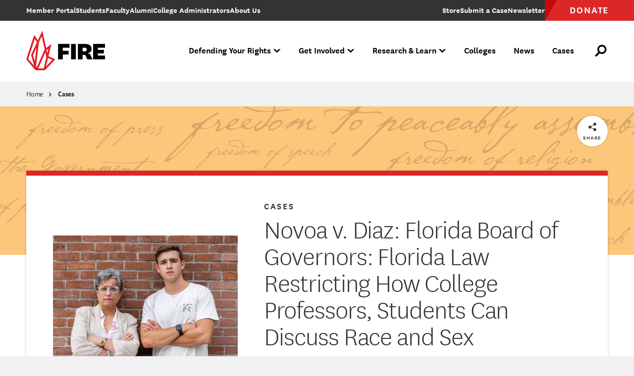

--- FILE ---
content_type: text/html; charset=UTF-8
request_url: https://www.thefire.org/cases/novoa-v-diaz-florida-board-governors-florida-law-restricting-how-college-professors-students
body_size: 15334
content:
<!DOCTYPE html>
<html lang="en" dir="ltr" prefix="og: https://ogp.me/ns#">
  <head>
    <meta charset="utf-8" />
<meta name="description" content="FIRE filed a lawsuit challenging the higher education provisions of Florida’s Stop WOKE Act that impermissibly chill free expression and promote unconstitutional censorship on the state’s college campuses." />
<meta name="keywords" content="Stop WOKE Act" />
<link rel="canonical" href="https://www.thefire.org/cases/novoa-v-diaz-florida-board-governors-florida-law-restricting-how-college-professors-students" />
<link rel="apple-touch-icon" href="/themes/custom/fire/assets/pwa/icons/apple-touch-icon.png" />
<meta property="og:site_name" content="The Foundation for Individual Rights and Expression" />
<meta property="og:url" content="https://www.thefire.org/cases/novoa-v-diaz-florida-board-governors-florida-law-restricting-how-college-professors-students" />
<meta property="og:title" content="Novoa v. Diaz: Florida Board of Governors: Florida Law Restricting How College Professors, Students Can Discuss Race and Sex" />
<meta property="og:description" content="FIRE filed a lawsuit challenging the higher education provisions of Florida’s Stop WOKE Act that impermissibly chill free expression and promote unconstitutional censorship on the state’s college campuses." />
<meta property="og:image" content="https://www.thefire.org/sites/default/files/styles/1200x630/public/2022/09/FEATURED%20IMAGE.jpg?h=d66e6dde&amp;itok=wpQS43C7" />
<meta name="twitter:card" content="summary_large_image" />
<meta name="theme-color" content="#333333" />
<link rel="manifest" href="/themes/custom/fire/assets/pwa/manifest.json" crossorigin="use-credentials" />
<meta name="Generator" content="Drupal 10 (https://www.drupal.org)" />
<meta name="MobileOptimized" content="width" />
<meta name="HandheldFriendly" content="true" />
<meta name="viewport" content="width=device-width, initial-scale=1.0" />
<link rel="icon" href="/themes/custom/fire/assets/pwa/icons/favicon.ico" type="image/vnd.microsoft.icon" />
<link rel="icon" href="/themes/custom/fire/assets/pwa/icons/favicon.svg" type="image/svg+xml" />
<link rel="preload" href="/themes/custom/fire/assets/fonts/national/national-thin.woff2" as="font" type="font/woff2" crossorigin="anonymous" />
<link rel="preload" href="/themes/custom/fire/assets/fonts/national/national-light.woff2" as="font" type="font/woff2" crossorigin="anonymous" />
<link rel="preload" href="/themes/custom/fire/assets/fonts/national/national-medium-italic.woff2" as="font" type="font/woff2" crossorigin="anonymous" />
<link rel="preload" href="/themes/custom/fire/assets/fonts/national/national-semibold.woff2" as="font" type="font/woff2" crossorigin="anonymous" />
<link rel="preload" href="/themes/custom/fire/assets/fonts/national/national-bold.woff2" as="font" type="font/woff2" crossorigin="anonymous" />
<link rel="preload" href="/themes/custom/fire/assets/fonts/pt-sans/PTSans-Regular.woff2" as="font" type="font/woff2" crossorigin="anonymous" />
<link rel="preload" href="/themes/custom/fire/assets/fonts/pt-sans/PTSans-Italic.woff2" as="font" type="font/woff2" crossorigin="anonymous" />
<link rel="preload" href="/themes/custom/fire/assets/fonts/pt-sans/PTSans-Bold.woff2" as="font" type="font/woff2" crossorigin="anonymous" />
<link rel="preload" href="/themes/custom/fire/assets/fonts/pt-sans/PTSans-BoldItalic.woff2" as="font" type="font/woff2" crossorigin="anonymous" />

    <title>Novoa v. Diaz: Florida Board of Governors: Florida Law Restricting How College Professors, Students Can Discuss Race and Sex | The Foundation for Individual Rights and Expression</title>
    <link rel="stylesheet" media="all" href="/sites/default/files/css/css_hXEqYD1sgavrngEy8LHQXe0l97Cu6gzYrRziYIGp0wI.css?delta=0&amp;language=en&amp;theme=fire&amp;include=eJxLzi9K1U8pKi1IzNFLzEqs0ElGEkjJTMzJT9dJywQKJSUWp0JYuanFxYnpqcUQXnFJYklmsk5xZXFJai5YFQAkXh92" />
<link rel="stylesheet" media="all" href="/sites/default/files/css/css_GWneoi_6eUEqshvR6lzIpqC1_FmQaRuso5SVz3MVDHU.css?delta=1&amp;language=en&amp;theme=fire&amp;include=eJxLzi9K1U8pKi1IzNFLzEqs0ElGEkjJTMzJT9dJywQKJSUWp0JYuanFxYnpqcUQXnFJYklmsk5xZXFJai5YFQAkXh92" />

    <script src="/sites/default/files/js/js_gun8g6YMKJaD_Qu5ro2ERz_HcIexRNJHVRDUpFnEbv0.js?scope=header&amp;delta=0&amp;language=en&amp;theme=fire&amp;include=eJxdi0EKgDAMBD9U7JNKbLeyqI0kEb-vgidPAzO7nYbcz9FM6DiP1F_hssG7WkWpqivx1xwBkxrU4V8LCdbkDFxsKM_UInMw0oX5Oe3549Qomy43jsUwAg"></script>


    
    <style>
      /* Icomoon */
      @font-face {
        font-family: 'icomoon';
        src: url('/themes/custom/fire/assets/fonts/icomoon.woff2?60ubi1') format('woff2');
        font-weight: normal;
        font-style: normal;
        font-display: swap;
      }

      /* "National" font-face Licensed from https://klim.co.nz/ */
      @font-face {
        font-family: 'National';
        src: url('/themes/custom/fire/assets/fonts/national/national-thin.woff2') format('woff2');
        font-style: normal;
        font-weight: 100;
        font-display: swap;
      }

      @font-face {
        font-family: 'National';
        src: url('/themes/custom/fire/assets/fonts/national/national-light.woff2') format('woff2');
        font-style: normal;
        font-weight: 300;
        font-display: swap;
      }

      @font-face {
        font-family: 'National';
        src: url('/themes/custom/fire/assets/fonts/national/national-medium-italic.woff2') format('woff2');
        font-style: italic;
        font-weight: 500;
        font-display: swap;
      }

      @font-face {
        font-family: 'National';
        src: url('/themes/custom/fire/assets/fonts/national/national-semibold.woff2') format('woff2');
        font-style: normal;
        font-weight: 600;
        font-display: swap;
      }

      @font-face {
        font-family: 'National';
        src: url('/themes/custom/fire/assets/fonts/national/national-bold.woff2') format('woff2');
        font-style: normal;
        font-weight: 700;
        font-display: swap;
      }

      /* GOOGLE FONTS */
      @font-face {
        font-family: 'PTSans';
        src: url('/themes/custom/fire/assets/fonts/pt-sans/PTSans-Regular.woff2') format('woff2');
        font-style: normal;
        font-weight: 400;
        font-display: swap;
      }

      @font-face {
        font-family: 'PTSans';
        src: url('/themes/custom/fire/assets/fonts/pt-sans/PTSans-Italic.woff2') format('woff2');
        font-style: italic;
        font-weight: 400;
        font-display: swap;
      }

      @font-face {
        font-family: 'PTSans';
        src: url('/themes/custom/fire/assets/fonts/pt-sans/PTSans-Bold.woff2') format('woff2');
        font-style: normal;
        font-weight: 700;
        font-display: swap;
      }

      @font-face {
        font-family: 'PTSans';
        src: url('/themes/custom/fire/assets/fonts/pt-sans/PTSans-BoldItalic.woff2') format('woff2');
        font-style: italic;
        font-weight: 700;
        font-display: swap;
      }
    </style>

    <!-- Google Tag Manager -->
    <script>(function(w,d,s,l,i){w[l]=w[l]||[];w[l].push({'gtm.start':
    new Date().getTime(),event:'gtm.js'});var f=d.getElementsByTagName(s)[0],
    j=d.createElement(s),dl=l!='dataLayer'?'&l='+l:'';j.async=true;j.src=
    'https://www.googletagmanager.com/gtm.js?id='+i+dl;f.parentNode.insertBefore(j,f);
    })(window,document,'script','dataLayer','GTM-NJZGMN9');</script>
    <!-- End Google Tag Manager -->

    <!-- WDS tracking -->
    <script type="text/javascript" src="//tags.wdsvc.net/controller.js?id=100462" defer></script>
    <!-- End WDS tracking -->

    <script>
    function attentiveOptIn(value, type = 'email') {
      window.dataLayer = window.dataLayer || [];
      window.dataLayer.push({
              event: "attentive_opt_in", // Custom event name
              optInValue: value,  // Pass the user ID if available, default to null
              optInType: type // Define optInType type, which is email or sms
          });
    }
    </script>
  </head>
  <body class="path-node page-node-type-case page--include-toc">
    <!-- Google Tag Manager (noscript) -->
    <noscript><iframe src="https://www.googletagmanager.com/ns.html?id=GTM-NJZGMN9"
    height="0" width="0" style="display:none;visibility:hidden"></iframe></noscript>
    <!-- End Google Tag Manager (noscript) -->

        <a class="skiplink" href="#maincontent">Skip to main content</a>

    
      <div class="dialog-off-canvas-main-canvas" data-off-canvas-main-canvas>
    <div class="page-container">

  <div data-sitewide-alert role="banner"></div>



  <header class="site-header js-site-header">
  <div class="inner">
      <a class="logo" href="/" aria-label="The Foundation for Individual Rights and Expression" role="link">
  <svg xmlns="http://www.w3.org/2000/svg" viewBox="0 0 200 96">
  <g class="name">
    <polygon points="74.7,67 74.7,31 101.7,31 101.7,40 85.8,40 85.8,47 99.4,47 99.4,55.9 85.8,55.9 85.8,67 		"/>
    <rect x="105.2" y="31" width="11.2" height="36.1"/>
    <path d="M143.6,67c-1.1-1-1.6-2.2-2.3-4l-1.1-2.8c-0.9-2.5-1.9-3.5-4.8-3.5h-3V67h-11.2V31h16.9c10.3,0,15.1,4.1,15.1,11.9
      c0,6.4-4.2,9.1-9.4,9.6v0.3c3.8,0.2,6.1,2,7.3,4.6l2.2,5.3c0.8,1.8,1.5,3.1,2.6,4.3L143.6,67L143.6,67z M132.4,48.3h4.9
      c3.1,0,4.6-1.3,4.6-4.3c0-2.8-1.6-4.2-4.6-4.2h-4.9V48.3z"/>
    <polygon points="184.8,67 156.9,67 156.9,31 184.8,31 184.8,40 168.1,40 168.1,44.9 182.4,44.9 182.4,53.2 168.1,53.2 168.1,58.1
      184.8,58.1"/>
  </g>
  <g class="tagline">
    <path d="M75.2,80.8v-7.8h4.2v.6h-3.5v3h3.1v.6h-3.1v3.6h-.7Zm5-3.1c0-2.1,1-3.1,2.6-3.1s2.6,1.1,2.6,3.1c0,2.1-1,3.2-2.6,3.2s-2.6-1.1-2.6-3.2Zm.7,0c0,1.7,.7,2.7,1.9,2.7,1.3,0,2-.9,2-2.7,0-1.7-.7-2.6-2-2.6s-1.9,.9-1.9,2.6Zm9.9,1.8c-.3,.9-1,1.4-2,1.4-1.1,0-1.9-.6-1.9-2v-4.2h.7v4.1c0,1.1,.5,1.6,1.4,1.6s1.8-.8,1.8-2.2v-3.5h.7v6.1h-.6l-.1-1.3Zm3.3-3.4c.3-.9,1-1.5,2-1.5,1.1,0,1.9,.6,1.9,1.9v4.3h-.7v-4.1c0-1-.5-1.5-1.3-1.5-1,0-1.8,.7-1.8,2.2v3.4h-.7v-6.1h.5l.1,1.4Zm9.9-4.1h.7v8.8h-.6l-.1-1.3c-.3,.9-1.1,1.4-2.1,1.4-1.3,0-2.4-1-2.4-3.1s1-3.3,2.7-3.3c.9,0,1.6,.6,1.8,1.2v-3.7Zm0,5.1c0-1.4-1-1.9-1.8-1.9-1.1,0-2,.8-2,2.7,0,1.7,.8,2.5,1.9,2.5,.9,0,1.9-.6,1.9-2v-1.3Zm6.6,2.4c0,.6,.2,.8,.5,.8,.1,0,.2,0,.3-.1v.6c-.1,0-.2,.1-.4,.1-.6,0-.9-.3-1-1.1-.3,.8-1.1,1.1-1.9,1.1-1.1,0-1.9-.6-1.9-1.6,0-1.2,.9-1.9,2.9-1.9h.8v-.8c0-1-.6-1.4-1.4-1.4s-1.3,.3-1.4,1.2l-.6-.1c.1-1.3,1.1-1.7,2.1-1.7,1.1,0,2,.5,2,1.9v3h0Zm-.7-1.6h-.6c-1.5,0-2.4,.4-2.4,1.4,0,.7,.5,1.2,1.3,1.2s1.7-.5,1.7-1.5v-1.1Zm5.6,2.6c-.3,.3-.8,.4-1.3,.4-.9,0-1.5-.5-1.5-1.5v-4.1h-.9v-.6h.9v-1.3l.7-.1v1.4h1.8v.6h-1.8v4c0,.8,.4,1.1,.9,1.1,.4,0,.7-.1,1-.4l.2,.5Zm1.6-8.2c.3,0,.5,.2,.5,.5s-.2,.5-.5,.5-.5-.2-.5-.5,.2-.5,.5-.5Zm.3,2.4v6.1h-.7v-6.1h.7Zm1.6,3c0-2.1,1-3.1,2.6-3.1s2.6,1.1,2.6,3.1c0,2.1-1,3.2-2.6,3.2s-2.6-1.1-2.6-3.2Zm.7,0c0,1.7,.7,2.7,1.9,2.7,1.3,0,2-.9,2-2.7,0-1.7-.7-2.6-2-2.6s-1.9,.9-1.9,2.6Zm6.8-1.6c.3-.9,1-1.5,2-1.5,1.1,0,1.9,.6,1.9,1.9v4.3h-.7v-4.1c0-1-.5-1.5-1.3-1.5-1,0-1.8,.7-1.8,2.2v3.4h-.7v-6.1h.5l.1,1.4Zm7.8-.8v-.6h.9v-.9c0-1.4,.8-2,1.8-2,.5,0,.8,.1,1.1,.3l-.2,.6c-.3-.2-.6-.3-.9-.3-.7,0-1.1,.4-1.1,1.4v.8h1.6v.6h-1.6v5.5h-.7v-5.5l-.9,.1h0Zm3.8,2.4c0-2.1,1-3.1,2.6-3.1s2.6,1.1,2.6,3.1c0,2.1-1,3.2-2.6,3.2s-2.6-1.1-2.6-3.2Zm.6,0c0,1.7,.7,2.7,1.9,2.7,1.3,0,2-.9,2-2.7,0-1.7-.7-2.6-2-2.6-1.2,0-1.9,.9-1.9,2.6Zm9.2-2.3c-.2-.1-.3-.1-.6-.1-1,0-1.7,1-1.7,2.3v3.2h-.7v-6.1h.6l.1,1.7c.2-1.1,.9-1.8,2-1.8,.2,0,.3,0,.4,.1l-.1,.7Zm4.9-2.4v7.8h-.7v-7.8h.7Zm2.8,3.1c.3-.9,1-1.5,2-1.5,1.1,0,1.9,.6,1.9,1.9v4.3h-.7v-4.1c0-1-.5-1.5-1.3-1.5-1,0-1.8,.7-1.8,2.2v3.4h-.7v-6.1h.5l.1,1.4Zm9.9-4.1h.7v8.8h-.6l-.1-1.3c-.3,.9-1.1,1.4-2.1,1.4-1.3,0-2.4-1-2.4-3.1s1-3.3,2.7-3.3c.9,0,1.6,.6,1.8,1.2v-3.7h0Zm0,5.1c0-1.4-1-1.9-1.8-1.9-1.1,0-2,.8-2,2.7,0,1.7,.8,2.5,1.9,2.5,.9,0,1.9-.6,1.9-2v-1.3h0Zm3-4.8c.3,0,.5,.2,.5,.5s-.2,.5-.5,.5-.5-.2-.5-.5,.3-.5,.5-.5Zm.4,2.4v6.1h-.7v-6.1h.7Zm1.2,0h.7l1.5,4.2c.3,.9,.4,1.5,.4,1.5h0s.1-.6,.4-1.5l1.4-4.2h.7l-2.2,6.1h-.8l-2.1-6.1Zm6.6-2.4c.3,0,.5,.2,.5,.5s-.2,.5-.5,.5-.5-.2-.5-.5c.1-.3,.3-.5,.5-.5Zm.4,2.4v6.1h-.7v-6.1h.7Zm6.1-2.7h.7v8.8h-.6l-.1-1.3c-.3,.9-1.1,1.4-2.1,1.4-1.3,0-2.4-1-2.4-3.1s1-3.3,2.7-3.3c.9,0,1.6,.6,1.8,1.2v-3.7h0Zm0,5.1c0-1.4-1-1.9-1.8-1.9-1.1,0-2,.8-2,2.7,0,1.7,.8,2.5,1.9,2.5,.9,0,1.9-.6,1.9-2v-1.3h0Zm6.6,2.4c-.3,.9-1,1.4-2,1.4-1.1,0-1.9-.6-1.9-2v-4.2h.7v4.1c0,1.1,.5,1.6,1.4,1.6s1.8-.8,1.8-2.2v-3.5h.7v6.1h-.6l-.1-1.3Zm6.5,0c0,.6,.2,.8,.5,.8,.1,0,.2,0,.3-.1v.6c-.1,0-.2,.1-.4,.1-.6,0-.9-.3-1-1.1-.3,.8-1.1,1.1-1.9,1.1-1.1,0-1.9-.6-1.9-1.6,0-1.2,.9-1.9,2.9-1.9h.8v-.8c0-1-.6-1.4-1.4-1.4s-1.3,.3-1.4,1.2l-.6-.1c.1-1.3,1.1-1.7,2.1-1.7,1.1,0,2,.5,2,1.9v3h0Zm-.7-1.6h-.6c-1.5,0-2.4,.4-2.4,1.4,0,.7,.5,1.2,1.3,1.2s1.7-.5,1.7-1.5v-1.1Zm4.4,2.9c-.2,.1-.4,.1-.5,.1-.7,0-1.1-.4-1.1-1.1v-7.7h.7v7.6c0,.5,.2,.7,.6,.7,.2,0,.3,0,.4-.1l-.1,.5h0Zm-120.2,12.3c-.2-.2-.3-.4-.4-.8l-.3-1.4c-.2-.9-.8-1.3-1.7-1.3h-1.5v3.4h-.7v-7.8h2.4c1.7,0,2.5,.8,2.5,2.1,0,1.2-.8,1.9-1.8,1.9h0c.8,.1,1.2,.4,1.4,1.3l.4,1.5c.1,.4,.2,.6,.4,.9l-.7,.2h0Zm-3.9-4.1h1.7c1.2,0,1.8-.5,1.8-1.6,0-1-.6-1.6-1.8-1.6h-1.7v3.2Zm6.4-4.4c.3,0,.5,.2,.5,.5s-.2,.5-.5,.5-.5-.2-.5-.5,.3-.5,.5-.5Zm.4,2.4v6.1h-.7v-6.1h.7Zm5.7,.5c.3-.2,.5-.5,.5-1.1l.6,.2c-.1,.7-.4,1.1-.9,1.2,.2,.3,.3,.7,.3,1.1,0,1.3-1,2.1-2.3,2.1-.3,0-.7-.1-.9-.1-.3,.2-.5,.4-.5,.7,0,.4,.3,.6,.9,.6h1.4c1.2,0,2,.5,2,1.6,0,1.5-1.6,2-3.1,2-1.3,0-2.6-.4-2.6-1.7,0-.9,.7-1.5,1.6-1.5-.5,0-.8-.4-.8-.9s.3-.8,.8-.9c-.7-.3-1.1-1-1.1-1.8,0-1.3,.9-2.1,2.3-2.1,.8-.1,1.4,.2,1.8,.6Zm-1.9,7.8c1.2,0,2.4-.3,2.4-1.4,0-.7-.4-1.1-1.4-1.1h-1.3c-1,0-1.7,.4-1.7,1.2,0,1,.9,1.3,2,1.3Zm.1-4.8c1,0,1.6-.6,1.6-1.6s-.6-1.6-1.6-1.6-1.6,.6-1.6,1.6,.6,1.6,1.6,1.6Zm4.9-2.1c.3-.9,.9-1.5,2-1.5s1.9,.6,1.9,1.9v4.3h-.7v-4.1c0-1-.5-1.5-1.3-1.5-1,0-1.8,.7-1.8,2.2v3.4h-.7v-8.8h.7l-.1,4.1h0Zm8.6,4.4c-.3,.3-.8,.4-1.3,.4-.9,0-1.5-.5-1.5-1.5v-4.1h-.9v-.6h.9v-1.3l.7-.1v1.4h1.8v.6h-1.8v4c0,.8,.4,1.1,.9,1.1,.4,0,.7-.1,1-.4l.2,.5Zm1.2-1.3c.1,.8,.7,1.2,1.6,1.2s1.5-.3,1.5-1.1c0-.7-.4-1-1.2-1.2l-.8-.2c-1-.2-1.5-.7-1.5-1.6,0-1.2,1-1.7,2-1.7,1.2,0,1.9,.5,2.1,1.6l-.6,.1c-.1-.8-.6-1.2-1.4-1.2s-1.4,.4-1.4,1.1c0,.6,.3,.9,1.1,1.1l.8,.2c1,.3,1.6,.7,1.6,1.7,0,1.2-.9,1.7-2.2,1.7-1.2,0-2-.5-2.2-1.5l.6-.2Zm11.9,.3c0,.6,.2,.8,.5,.8,.1,0,.2,0,.3-.1v.6c-.1,0-.2,.1-.4,.1-.6,0-.9-.3-1-1.1-.3,.8-1.1,1.1-1.9,1.1-1.1,0-1.9-.6-1.9-1.6,0-1.2,.9-1.9,2.9-1.9h.8v-.8c0-1-.6-1.4-1.4-1.4s-1.3,.3-1.4,1.2l-.6-.1c.1-1.3,1.1-1.7,2.1-1.7,1.1,0,2,.5,2,1.9v3h0Zm-.7-1.7h-.6c-1.5,0-2.4,.4-2.4,1.4,0,.7,.5,1.2,1.3,1.2s1.7-.5,1.7-1.5v-1.1Zm3.4-1.7c.3-.9,1-1.5,2-1.5,1.1,0,1.9,.6,1.9,1.9v4.3h-.7v-4.1c0-1-.5-1.5-1.3-1.5-1,0-1.8,.7-1.8,2.2v3.4h-.7v-6.1h.5l.1,1.4Zm9.9-4.2h.7v8.8h-.6l-.1-1.3c-.3,.9-1.1,1.4-2.1,1.4-1.3,0-2.4-1-2.4-3.1s1-3.3,2.7-3.3c.9,0,1.6,.6,1.8,1.2v-3.7Zm0,5.1c0-1.4-1-1.9-1.8-1.9-1.1,0-2,.8-2,2.7,0,1.7,.8,2.5,1.9,2.5,.9,0,1.9-.6,1.9-2v-1.3h0Zm10,3.8h-4.4v-7.8h4.4v.6h-3.7v3h3.3v.6h-3.3v3h3.7v.6h0Zm3.9-1.9c-.5-.7-.5-.8-.5-.8h-.1s0,.2-.5,.9l-1.2,1.8h-.7l2.1-3.1-2-3h.8l1.1,1.7c.5,.7,.5,.9,.5,.9h0s.1-.2,.5-.9l1.1-1.7h.7l-2,3,2.1,3.1h-.8l-1.1-1.9Zm3.7,4.5h-.7v-8.8h.5l.1,1.3c.3-1,1.2-1.5,2.1-1.5,1.5,0,2.4,1,2.4,3s-1,3.3-2.6,3.3c-1,0-1.7-.6-1.9-1.2l.1,3.9h0Zm0-5c0,1.4,.9,2,1.8,2,1.1,0,2-.8,2-2.7,0-1.7-.8-2.5-1.9-2.5-1,0-1.9,.7-1.9,2.1v1.1h0Zm8.7-3c-.2-.1-.3-.1-.6-.1-1,0-1.7,1-1.7,2.3v3.2h-.7v-6.1h.6l.1,1.7c.2-1.1,.9-1.8,2-1.8,.2,0,.3,0,.4,.1l-.1,.7Zm4.8,3.7l.6,.1c-.2,1.2-1.1,1.6-2.3,1.6-1.6,0-2.6-1.1-2.6-3.1s1-3.2,2.6-3.2c1.5,0,2.2,1,2.2,2.4,0,.3,0,.6-.1,.8h-4.1c0,1.6,.7,2.6,2,2.6,1,0,1.5-.3,1.7-1.2Zm-.1-1.9v-.4c0-1-.6-1.7-1.6-1.7-1.1,0-1.8,.8-1.9,2.1h3.5Zm2.4,2c.1,.8,.7,1.2,1.6,1.2s1.5-.3,1.5-1.1c0-.7-.4-1-1.2-1.2l-.8-.2c-1-.2-1.5-.7-1.5-1.6,0-1.2,1-1.7,2-1.7,1.2,0,1.9,.5,2.1,1.6l-.6,.1c-.1-.8-.6-1.2-1.4-1.2s-1.4,.4-1.4,1.1c0,.6,.3,.9,1.1,1.1l.8,.2c1,.3,1.6,.7,1.6,1.7,0,1.2-.9,1.7-2.2,1.7-1.2,0-2-.5-2.2-1.5l.6-.2Zm5.2,0c.1,.8,.7,1.2,1.6,1.2s1.5-.3,1.5-1.1c0-.7-.4-1-1.2-1.2l-.8-.2c-1-.2-1.5-.7-1.5-1.6,0-1.2,1-1.7,2-1.7,1.2,0,1.9,.5,2.1,1.6l-.6,.1c-.1-.8-.6-1.2-1.4-1.2s-1.4,.4-1.4,1.1c0,.6,.3,.9,1.1,1.1l.8,.2c1,.3,1.6,.7,1.6,1.7,0,1.2-.9,1.7-2.2,1.7-1.2,0-2-.5-2.2-1.5l.6-.2Zm5.6-6.9c.3,0,.5,.2,.5,.5s-.2,.5-.5,.5-.5-.2-.5-.5c.1-.3,.3-.5,.5-.5Zm.4,2.4v6.1h-.7v-6.1h.7Zm1.6,3c0-2.1,1-3.1,2.6-3.1s2.6,1.1,2.6,3.1c0,2.1-1,3.2-2.6,3.2-1.6,0-2.6-1.1-2.6-3.2Zm.7,0c0,1.7,.7,2.7,1.9,2.7,1.3,0,2-.9,2-2.7,0-1.7-.7-2.6-2-2.6-1.2,0-1.9,.9-1.9,2.6Zm6.7-1.6c.3-.9,1-1.5,2-1.5,1.1,0,1.9,.6,1.9,1.9v4.3h-.7v-4.1c0-1-.5-1.5-1.3-1.5-1,0-1.8,.7-1.8,2.2v3.4h-.7v-6.1h.5l.1,1.4Z"/>
  </g>
	<path class="mark" fill="#e31f27" d="M52.1,59.7L59.2,31l-12.4,9.8L37.8,0.1L27.3,22.6l-8.7-12.5L0,67l21.7,25.4H44L68.1,67L52.1,59.7z M52.2,41.9
		l-2.7,10.8l-1.6-7.4L52.2,41.9z M18.7,82.4l-14-16.4l15.2-46.6l5.3,7.6L11.3,56.7l7.4,25.5L18.7,82.4z M24,39.5l-4,32.1L15.8,57
		L24,39.5z M23,81.8l6.7-54.7L36.4,13l6.8,30.7l0,0L24.4,86.4L23,81.8z M28.2,88.2l16.6-37.6L47.3,62l-6.5,26.3H28.2z M51.1,63.9
		l9.9,4.5L46.1,84.1L51.1,63.9z"/>
</svg>
</a>

<div class="menu-outer js-menu-outer">
  <nav class="super-nav">
    <ul><li class="item" tabindex="-1"><a href="https://www.thefire.org/members/" class="link"><span class="inner-text">Member Portal</span></a></li><li class="item" tabindex="-1"><a href="/students" class="link" data-drupal-link-system-path="node/23273"><span class="inner-text">Students</span></a></li><li class="item" tabindex="-1"><a href="/faculty" class="link" data-drupal-link-system-path="node/23277"><span class="inner-text">Faculty</span></a></li><li class="item" tabindex="-1"><a href="/alumni" class="link" data-drupal-link-system-path="node/23272"><span class="inner-text">Alumni</span></a></li><li class="item" tabindex="-1"><a href="/college-administrators" class="link" data-drupal-link-system-path="node/23276"><span class="inner-text">College Administrators</span></a></li><li class="item" tabindex="-1"><a href="/about-us" class="link" data-drupal-link-system-path="node/2"><span class="inner-text">About Us</span></a></li></ul>

    <ul class="desktop-only"><li class="item store" tabindex="-1"><a href="https://shop.thefire.org/" class="link"><span class="inner-text">Store</span></a></li><li class="item contact" tabindex="-1"><a href="/submit-a-case" class="link"><span class="inner-text">Submit a Case</span></a></li><li class="item additional_link" tabindex="-1"><a href="/get-involved/subscribe-fire-updates" class="link"><span class="inner-text">Newsletter</span></a></li><li class="item donate" tabindex="-1"><a href="https://www.thefire.org/donate?form=FUNCNZRZALN" class="link"><span class="inner-text">Donate</span></a></li></ul>  </nav>

  



  <div class="main"><nav class="nav js-site-header-nav" aria-label="Main Site Navigation"><ul class="global-mobile-links"><li class="item home" tabindex="-1"><a href="/" class="link">Home</a></li><li class="item store" tabindex="-1"><a href="https://shop.thefire.org/" class="link">Store</a></li><li class="item donate" tabindex="-1"><a href="https://www.thefire.org/donate?form=FUNCNZRZALN" class="link">Donate</a></li></ul><ul><li class="item js-site-header-nav-top-item" tabindex="-1" data-children="true" data-parent-has-link="true" data-expanded="false"><button class="no-link js-no-link" aria-expanded="false"><span class="inner-text">Defending Your Rights</span><span class="symbol" aria-hidden="true"></span></button><div class="dropdown js-dropdown" aria-hidden="true" data-card-count="1"><div class="inner"><ul class="list"><li class="item" tabindex="-1" data-children="true" data-expanded="false"><span class="eyebrow"><span class="inner-text">What We Do </span></span><ul class="sublist"><li class="item" tabindex="-1" data-children="false"><a href="/defending-your-rights/individual-rights-advocacy" class="link" data-drupal-link-system-path="node/23294">Individual Rights Advocacy</a></li><li class="item" tabindex="-1" data-children="false"><a href="/defending-your-rights/reforming-college-policies" class="link" data-drupal-link-system-path="node/23318">Reforming College Policies</a></li><li class="item" tabindex="-1" data-children="false"><a href="/defending-your-rights/legal-support" class="link" data-drupal-link-system-path="node/23299">Legal Support</a></li><li class="item" tabindex="-1" data-children="false"><a href="/defending-your-rights/legislative-policy-reform" class="link" data-drupal-link-system-path="node/21">Legislative Policy Reform</a></li><li class="item" tabindex="-1" data-children="false"><a href="/defending-your-rights/our-impact" class="link" data-drupal-link-system-path="node/23316">Our Impact</a></li></ul></li></ul><ul class="list"><li class="item" tabindex="-1" data-children="true" data-expanded="false"><span class="eyebrow"><span class="inner-text">What we defend</span></span><ul class="sublist"><li class="item" tabindex="-1" data-children="false"><a href="/defending-your-rights/free-speech" class="link" data-drupal-link-system-path="node/23314">Free Speech</a></li><li class="item" tabindex="-1" data-children="false"><a href="/defending-your-rights/academic-freedom" class="link" data-drupal-link-system-path="node/23313">Academic Freedom</a></li><li class="item" tabindex="-1" data-children="false"><a href="/defending-your-rights/religious-liberty" class="link" data-drupal-link-system-path="node/23309">Religious Liberty</a></li><li class="item" tabindex="-1" data-children="false"><a href="/defending-your-rights/due-process" class="link" data-drupal-link-system-path="node/23312">Due Process</a></li><li class="item" tabindex="-1" data-children="false"><a href="/defending-your-rights/press-freedom" class="link" data-drupal-link-system-path="node/23305">Press Freedom</a></li><li class="item" tabindex="-1" data-children="false"><a href="/defending-your-rights/freedom-of-assembly" class="link" data-drupal-link-system-path="node/23311">Freedom of Assembly</a></li><li class="item" tabindex="-1" data-children="false"><a href="/defending-your-rights/freedom-of-conscience" class="link" data-drupal-link-system-path="node/26">Freedom of Conscience</a></li><li class="item" tabindex="-1" data-children="false"><a href="/defending-your-rights/title-ix" class="link" data-drupal-link-system-path="node/23308">Title IX</a></li></ul></li></ul><ul class="cards"><li class="item js-link-event"><div class="inner"><div class="title">
        Have your rights been violated?
  </div><div class="description">
        If you face retaliation over protected speech, reach out to FIRE to learn more about how we can protect your rights.
  </div><a href="/submit-a-case" class="link js-link-event-link"><span class="inner-text">Submit a Case</span></a></div><picture class="bg-image"><img loading="eager" src="/sites/default/files/styles/450x300/public/2022/08/students-college-campus-Shutterstock-19.jpg.webp?itok=WfYU4HU1" width="450" height="300" alt="College student at an urban city campus"></picture></li></ul></div></div></li><li class="item js-site-header-nav-top-item" tabindex="-1" data-children="true" data-parent-has-link="true" data-expanded="false"><button class="no-link js-no-link" aria-expanded="false"><span class="inner-text">Get Involved</span><span class="symbol" aria-hidden="true"></span></button><div class="dropdown js-dropdown" aria-hidden="true" data-card-count="2"><div class="inner"><ul class="list"><li class="item" tabindex="-1" data-children="true" data-expanded="false"><span class="eyebrow"><span class="inner-text">Make a difference</span></span><ul class="sublist"><li class="item" tabindex="-1" data-children="false"><a href="/get-involved/subscribe-fire-updates" class="link" data-drupal-link-system-path="node/19">Get FIRE Updates</a></li><li class="item" tabindex="-1" data-children="false"><a href="/get-involved/take-action" class="link" data-drupal-link-system-path="node/25019">Take Action</a></li><li class="item" tabindex="-1" data-children="false"><a href="/donate" class="link" data-drupal-link-system-path="node/27">Donate</a></li><li class="item" tabindex="-1" data-children="false"><a href="/get-involved/events" class="link" data-drupal-link-system-path="node/53">Attend an Event</a></li><li class="item" tabindex="-1" data-children="false"><a href="/research-learn/fire-staff-speakers" class="link" data-drupal-link-system-path="node/22869">Host a FIRE Speaker</a></li><li class="item" tabindex="-1" data-children="false"><a href="/get-involved/be-an-advocate" class="link" data-drupal-link-system-path="node/23293">Be an Advocate</a></li><li class="item" tabindex="-1" data-children="false"><a href="/careers" class="link" data-drupal-link-system-path="node/9">Join Our Team</a></li></ul></li></ul><ul class="cards"><li class="item js-link-event"><div class="inner"><div class="title">
        Subscribe to FIRE Updates
  </div><div class="description">
        Stay up to date with FIRE&#039;s biggest cases and battles for free expression.
  </div><a href="/get-involved/subscribe-fire-updates" class="link js-link-event-link"><span class="inner-text">Subscribe</span></a></div><picture class="bg-image"><img loading="eager" src="/sites/default/files/styles/450x300/public/2023/04/Scholars%20Under%20Fire%20report%202000%20to%202022%20featured%20image.png.webp?itok=IvLKKnh0" width="450" height="300" alt="Woman speaking through a megaphone"></picture></li><li class="item js-link-event"><div class="inner"><div class="title">
        Take Action
  </div><div class="description">
        Across the nation, free speech rights are under attack. Join us in defending this essential quality of liberty. Make your voice heard and join a campaign.
  </div><a href="/get-involved/take-action" class="link js-link-event-link"><span class="inner-text">Protect Free Speech</span></a></div><picture class="bg-image"><img loading="eager" src="/sites/default/files/styles/450x300/public/2024/06/Take%20Action%20graphic%20with%20bullhorn.jpg.webp?itok=w70V1WY9" width="450" height="300" alt="Take Image graphic with bullhorn"></picture></li></ul></div></div></li><li class="item js-site-header-nav-top-item" tabindex="-1" data-children="true" data-parent-has-link="true" data-expanded="false"><button class="no-link js-no-link" aria-expanded="false"><span class="inner-text">Research &amp; Learn</span><span class="symbol" aria-hidden="true"></span></button><div class="dropdown js-dropdown" aria-hidden="true" data-card-count="2"><div class="inner"><ul class="list"><li class="item" tabindex="-1" data-children="true" data-expanded="false"><span class="eyebrow"><span class="inner-text">Resources</span></span><ul class="sublist"><li class="item" tabindex="-1" data-children="false"><a href="/research-learn" class="link" data-drupal-link-system-path="node/23371">Resource Library</a></li><li class="item" tabindex="-1" data-children="false"><a href="/research-learn?_page=1&amp;keywords=&amp;_limit=6&amp;resource_type=1566" class="link" data-drupal-link-query="{&quot;_limit&quot;:&quot;6&quot;,&quot;_page&quot;:&quot;1&quot;,&quot;keywords&quot;:&quot;&quot;,&quot;resource_type&quot;:&quot;1566&quot;}" data-drupal-link-system-path="node/23371">Reports</a></li><li class="item" tabindex="-1" data-children="false"><a href="/research-learn?_page=1&amp;keywords=&amp;_limit=6&amp;resource_type=1559" class="link" data-drupal-link-query="{&quot;_limit&quot;:&quot;6&quot;,&quot;_page&quot;:&quot;1&quot;,&quot;keywords&quot;:&quot;&quot;,&quot;resource_type&quot;:&quot;1559&quot;}" data-drupal-link-system-path="node/23371">Issue Pages</a></li><li class="item" tabindex="-1" data-children="false"><a href="/research-learn?_page=1&amp;keywords=&amp;_limit=6&amp;resource_type=1562" class="link" data-drupal-link-query="{&quot;_limit&quot;:&quot;6&quot;,&quot;_page&quot;:&quot;1&quot;,&quot;keywords&quot;:&quot;&quot;,&quot;resource_type&quot;:&quot;1562&quot;}" data-drupal-link-system-path="node/23371">Databases</a></li><li class="item" tabindex="-1" data-children="false"><a href="/research-learn?_page=1&amp;keywords=&amp;_limit=6&amp;resource_type=1561" class="link" data-drupal-link-query="{&quot;_limit&quot;:&quot;6&quot;,&quot;_page&quot;:&quot;1&quot;,&quot;keywords&quot;:&quot;&quot;,&quot;resource_type&quot;:&quot;1561&quot;}" data-drupal-link-system-path="node/23371">Campus Guides</a></li><li class="item" tabindex="-1" data-children="false"><a href="/research-learn?_page=1&amp;keywords=&amp;_limit=6&amp;resource_type=1560" class="link" data-drupal-link-query="{&quot;_limit&quot;:&quot;6&quot;,&quot;_page&quot;:&quot;1&quot;,&quot;keywords&quot;:&quot;&quot;,&quot;resource_type&quot;:&quot;1560&quot;}" data-drupal-link-system-path="node/23371">Toolkits</a></li><li class="item" tabindex="-1" data-children="false"><a href="/research-learn?_page=1&amp;keywords=&amp;_limit=6&amp;resource_type=1567" class="link" data-drupal-link-query="{&quot;_limit&quot;:&quot;6&quot;,&quot;_page&quot;:&quot;1&quot;,&quot;keywords&quot;:&quot;&quot;,&quot;resource_type&quot;:&quot;1567&quot;}" data-drupal-link-system-path="node/23371">Books</a></li><li class="item" tabindex="-1" data-children="false"><a href="/supreme-court" class="link" data-drupal-link-system-path="node/23470">Supreme Court Cases</a></li></ul></li></ul><ul class="cards"><li class="item js-link-event"><div class="inner"><div class="title">
        College Free Speech Rankings
  </div><div class="description">
        Presented by FIRE and College Pulse, the 2026 College Free Speech Rankings is the largest survey of campus free expression ever performed.
  </div><a href="https://www.thefire.org/college-free-speech-rankings" class="link js-link-event-link"><span class="inner-text">Explore Rankings</span></a></div><picture class="bg-image"><img loading="eager" src="/sites/default/files/styles/450x300/public/2025/08/2026%20College%20Free%20Speech%20Rankings%20featured%20image.png.webp?itok=vJh2JcQy" width="450" height="300" alt="Black and white image of stately brick university building with a tall white cupola in the foreground with red bars (like from a graph) descending behind it, indicating quantitative analysis."></picture></li><li class="item js-link-event"><div class="inner"><div class="title">
        National Speech Index
  </div><div class="description">
        The National Speech Index is a new quarterly component of America’s Political Pulse, an ongoing weekly survey that will allow researchers to track shifting free speech sentiment in America over time.
  </div><a href="/research-learn/national-speech-index" class="link js-link-event-link"><span class="inner-text">Learn More</span></a></div><picture class="bg-image"><img loading="eager" src="/sites/default/files/styles/450x300/public/2022/08/Pin%20map%20of%20the%20United%20state%20of%20America%20Vector%20illustration%20shutterstock_1515280103.jpg.webp?itok=_OOzh8vA" width="450" height="300" alt="Pin map of the United state of America"></picture></li></ul></div></div></li><li class="item js-site-header-nav-top-item" tabindex="-1" data-children="false" data-parent-has-link="true"><a href="/colleges" class="link" data-drupal-link-system-path="node/23321"><span class="inner-text">Colleges</span></a></li><li class="item js-site-header-nav-top-item" tabindex="-1" data-children="false" data-parent-has-link="true"><a href="/news" class="link" data-drupal-link-system-path="node/43"><span class="inner-text">News</span></a></li><li class="item js-site-header-nav-top-item" tabindex="-1" data-children="false" data-parent-has-link="true"><a href="/cases" class="link" data-drupal-link-system-path="node/95"><span class="inner-text">Cases</span></a></li><li
          class="item mobile-only js-site-header-nav-top-item"
          tabindex="-1"
          data-children="false"
          data-parent-has-link="true"
        ><a href="/submit-a-case" class="link">Submit a Case</a></li><li
          class="item mobile-only js-site-header-nav-top-item"
          tabindex="-1"
          data-children="false"
          data-parent-has-link="true"
        ><a href="/get-involved/subscribe-fire-updates" class="link">Newsletter</a></li></ul></nav></div>

  
</div>

<div class="utility"><button class="search-open js-search-toggle" aria-label="Open Search"></button><button class="menu-toggle js-menu-toggle" aria-label="Toggle menu visibility"><span class="icon" aria-hidden="true"></span></button></div>
<div class="site-header-search js-site-header-search"><div class="inner"><button type="button" class="close js-search-close-btn" aria-label="Close Search"><span class="icon" aria-hidden="true"></span></button><form role="search" method="GET" action="/search"><input class="js-header-search-input" type="search" name="q" aria-label="Search Term(s)" placeholder="Enter search terms"><button class="submit js-header-search-submit" type="submit" aria-label="Submit" disabled></button></form></div></div>
  </div>
</header>


  <main id="maincontent">
    <article class="grid-container">
        


  <article class="breadcrumbs js-breadcrumbs" data-bg-color-top="gray-t3" data-bg-color-btm="gray-t3" data-collapsible-vspace="true" data-menu-expanded="false">
    <div class="inner">
      <div class="inline-crumbs">
        <ul>
          <li class="home"><a href="/">Home</a></li>
          <li class="current-page" data-has-section-menu="false">
                                                                        <a href="/cases" class="link" hreflang="en"><span class="inner-text">Cases</span></a>
                                    </li>
        </ul>
      </div>
    </div>
  </article>

  
<article class="hero-simple js-any-hero" data-animation="custom" data-bg-color-top="multi" data-bg-color-btm="white" data-has-seal-image="false" data-has-featured-image="true">
  <div class="inner">

          <aside class="social-share js-social-share">
  <button class="trigger js-trigger">
    <span class="label">Share</span>
  </button>
  <ul class="social-share-services">
    <li><a data-service="mail" href="mailto:?subject=From%20TheFire.org%20%E2%80%93%20Novoa%20v.%20Diaz%3A%20Florida%20Board%20of%20Governors%3A%20Florida%20Law%20Restricting%20How%20College%20Professors%2C%20Students%20Can%20Discuss%20Race%20and%20Sex&amp;body=Hi%20there%20%E2%80%93%20%0A%0AI%20thought%20you%20would%20be%20interested%20in%20this%20content%20from%20Foundation%20for%20Individual%20Rights%20in%20Expression%3A%0A%0Ahttps%3A%2F%2Fwww.thefire.org%2Fcases%2Fnovoa-v-diaz-florida-board-governors-florida-law-restricting-how-college-professors-students"><span class="sr-text">Share with Email</span></a></li>
    <li><button type="button" data-service="bluesky"><span class="sr-text">Share on Bluesky</span></button></li>
    <li><button type="button" data-title="Novoa v. Diaz: Florida Board of Governors: Florida Law Restricting How College Professors, Students Can Discuss Race and Sex" data-service="twitter"><span class="sr-text">Share on Twitter</span></button></li>
    <li><button type="button" data-service="facebook"><span class="sr-text">Share on Facebook</span></button></li>
    <li><button type="button" data-service="print"><span class="sr-text">Print</span></button></li>
  </ul>
</aside>

    
    <div
      class="accent-background-outer"
      aria-hidden="true"
      data-animation="custom"
    >
      

<div
  class="accent-background"
  data-context="hero"
  data-color="yellow"
  data-darker-text="false"
  data-use-square="false"
  aria-hidden="true"
  >
              <img
    class="img-accent-phrase-wall--square"
    src="/themes/custom/fire/assets/images/accents/script-phrase-wall-square.svg"
    alt="Decorative background graphic"
    width="300"
    height="300">

                    <img
      class="img-accent-phrase-wall--landscape"
      src="/themes/custom/fire/assets/images/accents/script-phrase-wall-landscape.svg"
      alt="Decorative background graphic"
      width="1475"
      height="400">
    
  </div>
    </div>

    <div class="content" data-animation="custom">
                <div
          class="col media-outer"
          data-animation="custom"
          data-animation-duration="200"
        >
          
            <picture class="media"><img loading="lazy" src="/sites/default/files/styles/550x413/public/2022/09/TAMPA_08.jpg.webp?itok=KCt5bHL9" width="550" height="413" alt="Photos of FIRE Plaintiffs Adriana Novoa and Sam Rechek">
  </picture>



  
        </div>
            <div class="col base">
      <header class="intro">
        <h1
          class="title"
          data-animation-duration="300"
          data-animation="fadeInUp"
          data-animation-delay="500"
        >
          Novoa v. Diaz: Florida Board of Governors: Florida Law Restricting How College Professors, Students Can Discuss Race and Sex
        </h1>

                  <h2
            class="eyebrow"
            data-animation-duration="300"
            data-animation="fadeInUp"
            data-animation-delay="300"
          >
            Cases
          </h2>
              </header>

              <div
          class="description"
          data-animation-duration="300"
          data-animation="fadeInUp"
          data-animation-delay="600"
        >
          <div class="inner wysiwyg-content">
            <p>University of South Florida</p><p><a href="/cases" class="arrow-link"><span class="inner-text">Search all Cases</span></a></p>
          </div>
        </div>
          </div>
                          </div>
  </div>
</article>

<div data-drupal-messages-fallback class="hidden"></div>
  <section class="twocol-layout">
  
  <section class="side-col-nav"><article class="partial vertical-section-nav js-vertical-section-nav" data-bg-color-top="white" data-bg-color-btm="white" data-collapsible-vspace="true"><div class="inner"><nav class="nav js-section-nav"><div class="menu-outer js-menu-outer"><button
          class="menu-btn js-menu-btn"
          aria-haspopup="listbox"
          aria-labelledby="menu-value"
        ><span
            class="menu-value js-menu-value"
            id="menu-value"
          >
            Case Overview
          </span></button><ul class="menu-list js-menu-list" role="listbox" data-expanded="false"><li
              role="option"
              class="menu-item js-menu-item"
              tabindex="0"
              data-selected="true"
              data-animation="custom"
            ><a
                href="/cases/novoa-v-diaz-florida-board-governors-florida-law-restricting-how-college-professors-students"
                class="menu-item-link js-menu-item-link"
                aria-expanded="false"
                aria-controls="menu-item-contents--/cases/novoa-v-diaz-florida-board-governors-florida-law-restricting-how-college-professors-students"
                ><span class="menu-item-text">Case Overview</span></a><div
                  class="menu-item-contents js-menu-item-contents"
                  id="menu-item-contents--/cases/novoa-v-diaz-florida-board-governors-florida-law-restricting-how-college-professors-students"
                  ><div class="meta-row"><span class="label">Original Court</span><span class="value">
        U.S. District Court for the Northern District of Florida
  </span></div><div class="meta-row"><span class="label">Current Court</span><span class="value">
        U.S. Court of Appeals for the Eleventh Circuit
  </span></div><div class="meta-row"><span class="label">Date Filed</span><span class="value"><time datetime="2022-09-06T12:00:00Z">September 6, 2022</time></span></div><div class="meta-row"><span class="label">Case Status</span><span class="value">
        Active
  </span></div></div></li><li
              role="option"
              class="menu-item js-menu-item"
              tabindex="0"
              data-selected="false"
              data-animation="custom"
            ><a
                href="/cases/novoa-v-diaz-florida-board-governors-florida-law-restricting-how-college-professors-students/news"
                class="menu-item-link js-menu-item-link"
                aria-expanded="false"
                aria-controls="menu-item-contents--/cases/novoa-v-diaz-florida-board-governors-florida-law-restricting-how-college-professors-students/news"
                ><span class="menu-item-text">Case News</span></a></li><li
              role="option"
              class="menu-item js-menu-item"
              tabindex="0"
              data-selected="false"
              data-animation="custom"
            ><a
                href="/cases/novoa-v-diaz-florida-board-governors-florida-law-restricting-how-college-professors-students/filings-rulings"
                class="menu-item-link js-menu-item-link"
                aria-expanded="false"
                aria-controls="menu-item-contents--/cases/novoa-v-diaz-florida-board-governors-florida-law-restricting-how-college-professors-students/filings-rulings"
                ><span class="menu-item-text">Filings/Rulings</span></a></li><li
              role="option"
              class="menu-item js-menu-item"
              tabindex="0"
              data-selected="false"
              data-animation="custom"
            ><a
                href="/cases/novoa-v-diaz-florida-board-governors-florida-law-restricting-how-college-professors-students/documents"
                class="menu-item-link js-menu-item-link"
                aria-expanded="false"
                aria-controls="menu-item-contents--/cases/novoa-v-diaz-florida-board-governors-florida-law-restricting-how-college-professors-students/documents"
                ><span class="menu-item-text">Case Documents</span></a></li><li
              role="option"
              class="menu-item js-menu-item"
              tabindex="0"
              data-selected="false"
              data-animation="custom"
            ><a
                href="/cases/novoa-v-diaz-florida-board-governors-florida-law-restricting-how-college-professors-students/media"
                class="menu-item-link js-menu-item-link"
                aria-expanded="false"
                aria-controls="menu-item-contents--/cases/novoa-v-diaz-florida-board-governors-florida-law-restricting-how-college-professors-students/media"
                ><span class="menu-item-text">Case Media</span></a></li></ul></div></nav><div
        class="menu-list-contents-mobile js-menu-list-contents-mobile"
        aria-hidden="true"
      ><div class="meta-row"><span class="label">Original Court</span><span class="value">
        U.S. District Court for the Northern District of Florida
  </span></div><div class="meta-row"><span class="label">Current Court</span><span class="value">
        U.S. Court of Appeals for the Eleventh Circuit
  </span></div><div class="meta-row"><span class="label">Date Filed</span><span class="value"><time datetime="2022-09-06T12:00:00Z">September 6, 2022</time></span></div><div class="meta-row"><span class="label">Case Status</span><span class="value">
        Active
  </span></div></div></div></article></section>

  <aside class="side-col">
          
      </aside>

  <section class="main-col">
            <header
    class="partial tab-section-heading"
    data-hidden-in-mobile="false"
  >
    <div class="inner">
      <h2 class="title">Case Overview</h2>

              <div class="extras">
          <div class="extras">
    </div>

        <div>
          <div>
  </header>
 
      <article class="text-block wysiwyg-content js-text-block" data-bg-color-top="white" data-bg-color-btm="white" data-collapsible-vspace="true">
 <div class="inner">
          
        <p><a class="arrow-link" data-entity-substitution="canonical" data-entity-type="node" data-entity-uuid="d862518b-da4c-4c52-8654-71d28cd486ff" href="/research-learn/verified-complaint-declaratory-and-injunctive-relief-novoa-v-diaz"><span class="inner-text">Novoa v. Diaz  Complaint</span></a></p>

<p>More than a half-century ago, the Supreme Court recognized that the First Amendment “does not tolerate laws that cast a pall of orthodoxy over the classroom,” where “truth” is discovered not by “authoritative selection,” but “out of a multitude of tongues.” In a remarkable retreat from Florida’s<a href="http://www.leg.state.fl.us/statutes/index.cfm?App_mode=Display_Statute&amp;Search_String=&amp;URL=1000-1099/1004/Sections/1004.097.html"> Campus Free Expression Act</a>, which recognized that universities should not “shield” students from “uncomfortable, unwelcome, disagreeable, or offensive” opinions,&nbsp; Florida’s “<a href="http://www.leg.state.fl.us/Statutes/index.cfm?App_mode=Display_Statute&amp;URL=1000-1099/1000/Sections/1000.05.html">Stop WOKE Act</a>” imposes precisely the “pall of orthodoxy” that the Supreme Court warned about decades ago.</p>

<p>The Stop WOKE Act prohibited “instruction” on eight specific “concepts” related to “race, color, national origin, or sex.”<a href="http://www.leg.state.fl.us/Statutes/index.cfm?App_mode=Display_Statute&amp;URL=1000-1099/1000/Sections/1000.05.html"> Fla. Stat. § 1000.05(4)(a)</a>. For example, the Stop WOKE Act unlawfully restricted discussions of whether individuals are unconsciously biased based on their race or sex; whether certain virtues — including “merit, excellence, hard work, fairness, neutrality, objectivity, and racial colorblindness” — are racist; and whether particular races or sexes inherently have certain privileges or disadvantages. But in dictating to faculty and students what ideas may be considered in a college classroom, Florida’s political leaders have run headlong into the First Amendment.&nbsp;</p>

<p>On August 6, 2022, a University of South Florida professor of history, undergraduate student, and student organization — represented by FIRE — sued in federal court to challenge the Stop WOKE Act for violating their constitutional rights.&nbsp;</p>

<p>In order to comply with the law, Professor Adriana Novoa had to refrain from advancing arguments from certain readings and lecture topics. Sam Rechek, an undergraduate student seeking to take Professor Novoa’s courses, could not engage in full and frank discussion of race in modern society with his professors if he feared that a professor’s response to his questions may be reported to administrators or government officials for formal action. Sam also leads USF’s First Amendment Forum, a student group committed to promoting the value of free speech on campus. Forum members no longer had access to information unfettered by ideologically-driven filters imposed by political officials.&nbsp;</p>

<p>The lawsuit names Florida State Board of Education Commissioner Manny Diaz Jr., USF trustees, and other state education officials as defendants. With this lawsuit, Professor Novoa, Sam, and the Forum hope to remind the Florida government that it cannot impose ideological filters on what its citizens learn, teach, believe, and express.</p>

<p>On November 17, 2022, the court <a href="https://www.thefire.org/research-learn/novoa-v-diaz-order-granting-motion-preliminary-injunction">halted</a> enforcement of key parts of the “Stop WOKE Act” in the state’s public universities, declaring that the law violates the First Amendment rights of students and faculty. The court ruled that the “positively dystopian” act “officially bans professors from expressing disfavored viewpoints in university classrooms while permitting unfettered expression of the opposite viewpoints.” The court invoked George Orwell to drive home that if “liberty means anything at all it means the right to tell people what they do not want to hear.”&nbsp; After filing a notice of appeal, Florida asked the U.S. Court of Appeals for the Eleventh Circuit to stay the preliminary injunction and allow the state to enforce the Stop WOKE Act while the appeal proceeds. FIRE <a href="https://www.thefire.org/research-learn/fires-opposition-motion-stay-novoa-v-diaz">opposed</a> that motion. On March 16, 2023, the Eleventh Circuit denied Florida’s motion, keeping the Stop WOKE Act on hold in Florida’s public universities while the appeal remains pending.</p>
  
      </div>
</article>
  <article
    class="partial case-attorneys"
    data-bg-color-top="white"
    data-bg-color-btm="white"
    data-collapsible-vspace="true"
  >
    <div class="inner">
      <header>
        <h3 class="title">Case Team</h3>
      </header>

      <div class="items">
                  <article class="item js-link-event">
            <div class="inner">
              <div class="media-outer">
                                
            <picture class="media"><img loading="lazy" src="/sites/default/files/styles/425x425/public/2022/07/28105044/greg-greubel-2022-300x400.jpg.webp?itok=xW4ir9wm" width="425" height="425" alt="Greg Greubel">
  </picture>



  
                              </div>

              <header>
                <h4 class="name">
                                      <a
                      href="/about-us/our-team/greg-harold-greubel"
                      class="js-link-event-link"
                    >
                                      Greg Harold Greubel
                                      </a>
                                  </h4>
                <h5 class="title">Senior Attorney</h5>
              </header>
            </div>
          </article>
                  <article class="item js-link-event">
            <div class="inner">
              <div class="media-outer">
                                
            <picture class="media"><img loading="lazy" src="/sites/default/files/styles/425x425/public/2016/07/19111507/adam-staff-lr.jpg.webp?itok=f9jEGpub" width="425" height="425" alt="Adam Steinbaugh">
  </picture>



  
                              </div>

              <header>
                <h4 class="name">
                                      <a
                      href="/about-us/our-team/adam-steinbaugh"
                      class="js-link-event-link"
                    >
                                      Adam Steinbaugh
                                      </a>
                                  </h4>
                <h5 class="title">Senior Attorney</h5>
              </header>
            </div>
          </article>
                  <article class="item js-link-event">
            <div class="inner">
              <div class="media-outer">
                                
            <picture class="media"><img loading="lazy" src="/sites/default/files/styles/425x425/public/2023/10/Zach%20Silver.jpeg.webp?itok=CdilGY8w" width="425" height="425" alt="Zach Silver">
  </picture>



  
                              </div>

              <header>
                <h4 class="name">
                                      <a
                      href="/about-us/our-team/zach-silver-0"
                      class="js-link-event-link"
                    >
                                      Zach Silver
                                      </a>
                                  </h4>
                <h5 class="title">Staff Attorney</h5>
              </header>
            </div>
          </article>
                  <article class="item js-link-event">
            <div class="inner">
              <div class="media-outer">
                                
            <picture class="media"><img loading="lazy" src="/sites/default/files/styles/425x425/public/2023/02/JT%20Morris_MR.jpg.webp?itok=nxGge8zW" width="425" height="425" alt="JT Morris">
  </picture>



  
                              </div>

              <header>
                <h4 class="name">
                                      <a
                      href="/about-us/our-team/jt-morris"
                      class="js-link-event-link"
                    >
                                      JT Morris
                                      </a>
                                  </h4>
                <h5 class="title">Supervising Senior Attorney</h5>
              </header>
            </div>
          </article>
              </div>
    </div>
  </article>
<article class="tag-list" data-collapsible-vspace="true" data-bg-color-top="white" data-bg-color-btm="white">
  <div class="inner">
    <ul class="list">
              <li><a href="/cases?topic=32">Academic Freedom</a></li>
              <li><a href="/cases?topic=18">Free Speech</a></li>
              <li><a href="/colleges/university-south-florida">University of South Florida</a></li>
          </ul>
  </div>
</article>

      </section>

</section>



    </article>
  </main>

  <footer class="site-footer">
  <div class="inner">
    <div class="col">
  <a class="logo" href="/" aria-label="The Foundation for Individual Rights and Expression" role="link">
  <svg xmlns="http://www.w3.org/2000/svg" viewBox="0 0 200 96">
  <g class="name">
    <polygon points="74.7,67 74.7,31 101.7,31 101.7,40 85.8,40 85.8,47 99.4,47 99.4,55.9 85.8,55.9 85.8,67 		"/>
    <rect x="105.2" y="31" width="11.2" height="36.1"/>
    <path d="M143.6,67c-1.1-1-1.6-2.2-2.3-4l-1.1-2.8c-0.9-2.5-1.9-3.5-4.8-3.5h-3V67h-11.2V31h16.9c10.3,0,15.1,4.1,15.1,11.9
      c0,6.4-4.2,9.1-9.4,9.6v0.3c3.8,0.2,6.1,2,7.3,4.6l2.2,5.3c0.8,1.8,1.5,3.1,2.6,4.3L143.6,67L143.6,67z M132.4,48.3h4.9
      c3.1,0,4.6-1.3,4.6-4.3c0-2.8-1.6-4.2-4.6-4.2h-4.9V48.3z"/>
    <polygon points="184.8,67 156.9,67 156.9,31 184.8,31 184.8,40 168.1,40 168.1,44.9 182.4,44.9 182.4,53.2 168.1,53.2 168.1,58.1
      184.8,58.1"/>
  </g>
  <g class="tagline">
    <path d="M75.2,80.8v-7.8h4.2v.6h-3.5v3h3.1v.6h-3.1v3.6h-.7Zm5-3.1c0-2.1,1-3.1,2.6-3.1s2.6,1.1,2.6,3.1c0,2.1-1,3.2-2.6,3.2s-2.6-1.1-2.6-3.2Zm.7,0c0,1.7,.7,2.7,1.9,2.7,1.3,0,2-.9,2-2.7,0-1.7-.7-2.6-2-2.6s-1.9,.9-1.9,2.6Zm9.9,1.8c-.3,.9-1,1.4-2,1.4-1.1,0-1.9-.6-1.9-2v-4.2h.7v4.1c0,1.1,.5,1.6,1.4,1.6s1.8-.8,1.8-2.2v-3.5h.7v6.1h-.6l-.1-1.3Zm3.3-3.4c.3-.9,1-1.5,2-1.5,1.1,0,1.9,.6,1.9,1.9v4.3h-.7v-4.1c0-1-.5-1.5-1.3-1.5-1,0-1.8,.7-1.8,2.2v3.4h-.7v-6.1h.5l.1,1.4Zm9.9-4.1h.7v8.8h-.6l-.1-1.3c-.3,.9-1.1,1.4-2.1,1.4-1.3,0-2.4-1-2.4-3.1s1-3.3,2.7-3.3c.9,0,1.6,.6,1.8,1.2v-3.7Zm0,5.1c0-1.4-1-1.9-1.8-1.9-1.1,0-2,.8-2,2.7,0,1.7,.8,2.5,1.9,2.5,.9,0,1.9-.6,1.9-2v-1.3Zm6.6,2.4c0,.6,.2,.8,.5,.8,.1,0,.2,0,.3-.1v.6c-.1,0-.2,.1-.4,.1-.6,0-.9-.3-1-1.1-.3,.8-1.1,1.1-1.9,1.1-1.1,0-1.9-.6-1.9-1.6,0-1.2,.9-1.9,2.9-1.9h.8v-.8c0-1-.6-1.4-1.4-1.4s-1.3,.3-1.4,1.2l-.6-.1c.1-1.3,1.1-1.7,2.1-1.7,1.1,0,2,.5,2,1.9v3h0Zm-.7-1.6h-.6c-1.5,0-2.4,.4-2.4,1.4,0,.7,.5,1.2,1.3,1.2s1.7-.5,1.7-1.5v-1.1Zm5.6,2.6c-.3,.3-.8,.4-1.3,.4-.9,0-1.5-.5-1.5-1.5v-4.1h-.9v-.6h.9v-1.3l.7-.1v1.4h1.8v.6h-1.8v4c0,.8,.4,1.1,.9,1.1,.4,0,.7-.1,1-.4l.2,.5Zm1.6-8.2c.3,0,.5,.2,.5,.5s-.2,.5-.5,.5-.5-.2-.5-.5,.2-.5,.5-.5Zm.3,2.4v6.1h-.7v-6.1h.7Zm1.6,3c0-2.1,1-3.1,2.6-3.1s2.6,1.1,2.6,3.1c0,2.1-1,3.2-2.6,3.2s-2.6-1.1-2.6-3.2Zm.7,0c0,1.7,.7,2.7,1.9,2.7,1.3,0,2-.9,2-2.7,0-1.7-.7-2.6-2-2.6s-1.9,.9-1.9,2.6Zm6.8-1.6c.3-.9,1-1.5,2-1.5,1.1,0,1.9,.6,1.9,1.9v4.3h-.7v-4.1c0-1-.5-1.5-1.3-1.5-1,0-1.8,.7-1.8,2.2v3.4h-.7v-6.1h.5l.1,1.4Zm7.8-.8v-.6h.9v-.9c0-1.4,.8-2,1.8-2,.5,0,.8,.1,1.1,.3l-.2,.6c-.3-.2-.6-.3-.9-.3-.7,0-1.1,.4-1.1,1.4v.8h1.6v.6h-1.6v5.5h-.7v-5.5l-.9,.1h0Zm3.8,2.4c0-2.1,1-3.1,2.6-3.1s2.6,1.1,2.6,3.1c0,2.1-1,3.2-2.6,3.2s-2.6-1.1-2.6-3.2Zm.6,0c0,1.7,.7,2.7,1.9,2.7,1.3,0,2-.9,2-2.7,0-1.7-.7-2.6-2-2.6-1.2,0-1.9,.9-1.9,2.6Zm9.2-2.3c-.2-.1-.3-.1-.6-.1-1,0-1.7,1-1.7,2.3v3.2h-.7v-6.1h.6l.1,1.7c.2-1.1,.9-1.8,2-1.8,.2,0,.3,0,.4,.1l-.1,.7Zm4.9-2.4v7.8h-.7v-7.8h.7Zm2.8,3.1c.3-.9,1-1.5,2-1.5,1.1,0,1.9,.6,1.9,1.9v4.3h-.7v-4.1c0-1-.5-1.5-1.3-1.5-1,0-1.8,.7-1.8,2.2v3.4h-.7v-6.1h.5l.1,1.4Zm9.9-4.1h.7v8.8h-.6l-.1-1.3c-.3,.9-1.1,1.4-2.1,1.4-1.3,0-2.4-1-2.4-3.1s1-3.3,2.7-3.3c.9,0,1.6,.6,1.8,1.2v-3.7h0Zm0,5.1c0-1.4-1-1.9-1.8-1.9-1.1,0-2,.8-2,2.7,0,1.7,.8,2.5,1.9,2.5,.9,0,1.9-.6,1.9-2v-1.3h0Zm3-4.8c.3,0,.5,.2,.5,.5s-.2,.5-.5,.5-.5-.2-.5-.5,.3-.5,.5-.5Zm.4,2.4v6.1h-.7v-6.1h.7Zm1.2,0h.7l1.5,4.2c.3,.9,.4,1.5,.4,1.5h0s.1-.6,.4-1.5l1.4-4.2h.7l-2.2,6.1h-.8l-2.1-6.1Zm6.6-2.4c.3,0,.5,.2,.5,.5s-.2,.5-.5,.5-.5-.2-.5-.5c.1-.3,.3-.5,.5-.5Zm.4,2.4v6.1h-.7v-6.1h.7Zm6.1-2.7h.7v8.8h-.6l-.1-1.3c-.3,.9-1.1,1.4-2.1,1.4-1.3,0-2.4-1-2.4-3.1s1-3.3,2.7-3.3c.9,0,1.6,.6,1.8,1.2v-3.7h0Zm0,5.1c0-1.4-1-1.9-1.8-1.9-1.1,0-2,.8-2,2.7,0,1.7,.8,2.5,1.9,2.5,.9,0,1.9-.6,1.9-2v-1.3h0Zm6.6,2.4c-.3,.9-1,1.4-2,1.4-1.1,0-1.9-.6-1.9-2v-4.2h.7v4.1c0,1.1,.5,1.6,1.4,1.6s1.8-.8,1.8-2.2v-3.5h.7v6.1h-.6l-.1-1.3Zm6.5,0c0,.6,.2,.8,.5,.8,.1,0,.2,0,.3-.1v.6c-.1,0-.2,.1-.4,.1-.6,0-.9-.3-1-1.1-.3,.8-1.1,1.1-1.9,1.1-1.1,0-1.9-.6-1.9-1.6,0-1.2,.9-1.9,2.9-1.9h.8v-.8c0-1-.6-1.4-1.4-1.4s-1.3,.3-1.4,1.2l-.6-.1c.1-1.3,1.1-1.7,2.1-1.7,1.1,0,2,.5,2,1.9v3h0Zm-.7-1.6h-.6c-1.5,0-2.4,.4-2.4,1.4,0,.7,.5,1.2,1.3,1.2s1.7-.5,1.7-1.5v-1.1Zm4.4,2.9c-.2,.1-.4,.1-.5,.1-.7,0-1.1-.4-1.1-1.1v-7.7h.7v7.6c0,.5,.2,.7,.6,.7,.2,0,.3,0,.4-.1l-.1,.5h0Zm-120.2,12.3c-.2-.2-.3-.4-.4-.8l-.3-1.4c-.2-.9-.8-1.3-1.7-1.3h-1.5v3.4h-.7v-7.8h2.4c1.7,0,2.5,.8,2.5,2.1,0,1.2-.8,1.9-1.8,1.9h0c.8,.1,1.2,.4,1.4,1.3l.4,1.5c.1,.4,.2,.6,.4,.9l-.7,.2h0Zm-3.9-4.1h1.7c1.2,0,1.8-.5,1.8-1.6,0-1-.6-1.6-1.8-1.6h-1.7v3.2Zm6.4-4.4c.3,0,.5,.2,.5,.5s-.2,.5-.5,.5-.5-.2-.5-.5,.3-.5,.5-.5Zm.4,2.4v6.1h-.7v-6.1h.7Zm5.7,.5c.3-.2,.5-.5,.5-1.1l.6,.2c-.1,.7-.4,1.1-.9,1.2,.2,.3,.3,.7,.3,1.1,0,1.3-1,2.1-2.3,2.1-.3,0-.7-.1-.9-.1-.3,.2-.5,.4-.5,.7,0,.4,.3,.6,.9,.6h1.4c1.2,0,2,.5,2,1.6,0,1.5-1.6,2-3.1,2-1.3,0-2.6-.4-2.6-1.7,0-.9,.7-1.5,1.6-1.5-.5,0-.8-.4-.8-.9s.3-.8,.8-.9c-.7-.3-1.1-1-1.1-1.8,0-1.3,.9-2.1,2.3-2.1,.8-.1,1.4,.2,1.8,.6Zm-1.9,7.8c1.2,0,2.4-.3,2.4-1.4,0-.7-.4-1.1-1.4-1.1h-1.3c-1,0-1.7,.4-1.7,1.2,0,1,.9,1.3,2,1.3Zm.1-4.8c1,0,1.6-.6,1.6-1.6s-.6-1.6-1.6-1.6-1.6,.6-1.6,1.6,.6,1.6,1.6,1.6Zm4.9-2.1c.3-.9,.9-1.5,2-1.5s1.9,.6,1.9,1.9v4.3h-.7v-4.1c0-1-.5-1.5-1.3-1.5-1,0-1.8,.7-1.8,2.2v3.4h-.7v-8.8h.7l-.1,4.1h0Zm8.6,4.4c-.3,.3-.8,.4-1.3,.4-.9,0-1.5-.5-1.5-1.5v-4.1h-.9v-.6h.9v-1.3l.7-.1v1.4h1.8v.6h-1.8v4c0,.8,.4,1.1,.9,1.1,.4,0,.7-.1,1-.4l.2,.5Zm1.2-1.3c.1,.8,.7,1.2,1.6,1.2s1.5-.3,1.5-1.1c0-.7-.4-1-1.2-1.2l-.8-.2c-1-.2-1.5-.7-1.5-1.6,0-1.2,1-1.7,2-1.7,1.2,0,1.9,.5,2.1,1.6l-.6,.1c-.1-.8-.6-1.2-1.4-1.2s-1.4,.4-1.4,1.1c0,.6,.3,.9,1.1,1.1l.8,.2c1,.3,1.6,.7,1.6,1.7,0,1.2-.9,1.7-2.2,1.7-1.2,0-2-.5-2.2-1.5l.6-.2Zm11.9,.3c0,.6,.2,.8,.5,.8,.1,0,.2,0,.3-.1v.6c-.1,0-.2,.1-.4,.1-.6,0-.9-.3-1-1.1-.3,.8-1.1,1.1-1.9,1.1-1.1,0-1.9-.6-1.9-1.6,0-1.2,.9-1.9,2.9-1.9h.8v-.8c0-1-.6-1.4-1.4-1.4s-1.3,.3-1.4,1.2l-.6-.1c.1-1.3,1.1-1.7,2.1-1.7,1.1,0,2,.5,2,1.9v3h0Zm-.7-1.7h-.6c-1.5,0-2.4,.4-2.4,1.4,0,.7,.5,1.2,1.3,1.2s1.7-.5,1.7-1.5v-1.1Zm3.4-1.7c.3-.9,1-1.5,2-1.5,1.1,0,1.9,.6,1.9,1.9v4.3h-.7v-4.1c0-1-.5-1.5-1.3-1.5-1,0-1.8,.7-1.8,2.2v3.4h-.7v-6.1h.5l.1,1.4Zm9.9-4.2h.7v8.8h-.6l-.1-1.3c-.3,.9-1.1,1.4-2.1,1.4-1.3,0-2.4-1-2.4-3.1s1-3.3,2.7-3.3c.9,0,1.6,.6,1.8,1.2v-3.7Zm0,5.1c0-1.4-1-1.9-1.8-1.9-1.1,0-2,.8-2,2.7,0,1.7,.8,2.5,1.9,2.5,.9,0,1.9-.6,1.9-2v-1.3h0Zm10,3.8h-4.4v-7.8h4.4v.6h-3.7v3h3.3v.6h-3.3v3h3.7v.6h0Zm3.9-1.9c-.5-.7-.5-.8-.5-.8h-.1s0,.2-.5,.9l-1.2,1.8h-.7l2.1-3.1-2-3h.8l1.1,1.7c.5,.7,.5,.9,.5,.9h0s.1-.2,.5-.9l1.1-1.7h.7l-2,3,2.1,3.1h-.8l-1.1-1.9Zm3.7,4.5h-.7v-8.8h.5l.1,1.3c.3-1,1.2-1.5,2.1-1.5,1.5,0,2.4,1,2.4,3s-1,3.3-2.6,3.3c-1,0-1.7-.6-1.9-1.2l.1,3.9h0Zm0-5c0,1.4,.9,2,1.8,2,1.1,0,2-.8,2-2.7,0-1.7-.8-2.5-1.9-2.5-1,0-1.9,.7-1.9,2.1v1.1h0Zm8.7-3c-.2-.1-.3-.1-.6-.1-1,0-1.7,1-1.7,2.3v3.2h-.7v-6.1h.6l.1,1.7c.2-1.1,.9-1.8,2-1.8,.2,0,.3,0,.4,.1l-.1,.7Zm4.8,3.7l.6,.1c-.2,1.2-1.1,1.6-2.3,1.6-1.6,0-2.6-1.1-2.6-3.1s1-3.2,2.6-3.2c1.5,0,2.2,1,2.2,2.4,0,.3,0,.6-.1,.8h-4.1c0,1.6,.7,2.6,2,2.6,1,0,1.5-.3,1.7-1.2Zm-.1-1.9v-.4c0-1-.6-1.7-1.6-1.7-1.1,0-1.8,.8-1.9,2.1h3.5Zm2.4,2c.1,.8,.7,1.2,1.6,1.2s1.5-.3,1.5-1.1c0-.7-.4-1-1.2-1.2l-.8-.2c-1-.2-1.5-.7-1.5-1.6,0-1.2,1-1.7,2-1.7,1.2,0,1.9,.5,2.1,1.6l-.6,.1c-.1-.8-.6-1.2-1.4-1.2s-1.4,.4-1.4,1.1c0,.6,.3,.9,1.1,1.1l.8,.2c1,.3,1.6,.7,1.6,1.7,0,1.2-.9,1.7-2.2,1.7-1.2,0-2-.5-2.2-1.5l.6-.2Zm5.2,0c.1,.8,.7,1.2,1.6,1.2s1.5-.3,1.5-1.1c0-.7-.4-1-1.2-1.2l-.8-.2c-1-.2-1.5-.7-1.5-1.6,0-1.2,1-1.7,2-1.7,1.2,0,1.9,.5,2.1,1.6l-.6,.1c-.1-.8-.6-1.2-1.4-1.2s-1.4,.4-1.4,1.1c0,.6,.3,.9,1.1,1.1l.8,.2c1,.3,1.6,.7,1.6,1.7,0,1.2-.9,1.7-2.2,1.7-1.2,0-2-.5-2.2-1.5l.6-.2Zm5.6-6.9c.3,0,.5,.2,.5,.5s-.2,.5-.5,.5-.5-.2-.5-.5c.1-.3,.3-.5,.5-.5Zm.4,2.4v6.1h-.7v-6.1h.7Zm1.6,3c0-2.1,1-3.1,2.6-3.1s2.6,1.1,2.6,3.1c0,2.1-1,3.2-2.6,3.2-1.6,0-2.6-1.1-2.6-3.2Zm.7,0c0,1.7,.7,2.7,1.9,2.7,1.3,0,2-.9,2-2.7,0-1.7-.7-2.6-2-2.6-1.2,0-1.9,.9-1.9,2.6Zm6.7-1.6c.3-.9,1-1.5,2-1.5,1.1,0,1.9,.6,1.9,1.9v4.3h-.7v-4.1c0-1-.5-1.5-1.3-1.5-1,0-1.8,.7-1.8,2.2v3.4h-.7v-6.1h.5l.1,1.4Z"/>
  </g>
	<path class="mark" fill="#e31f27" d="M52.1,59.7L59.2,31l-12.4,9.8L37.8,0.1L27.3,22.6l-8.7-12.5L0,67l21.7,25.4H44L68.1,67L52.1,59.7z M52.2,41.9
		l-2.7,10.8l-1.6-7.4L52.2,41.9z M18.7,82.4l-14-16.4l15.2-46.6l5.3,7.6L11.3,56.7l7.4,25.5L18.7,82.4z M24,39.5l-4,32.1L15.8,57
		L24,39.5z M23,81.8l6.7-54.7L36.4,13l6.8,30.7l0,0L24.4,86.4L23,81.8z M28.2,88.2l16.6-37.6L47.3,62l-6.5,26.3H28.2z M51.1,63.9
		l9.9,4.5L46.1,84.1L51.1,63.9z"/>
</svg>
</a>


  <div class="contact-info"><div class="wysiwyg-content"><p>© 2026&nbsp;<a href="https://www.thefire.org/">Foundation for Individual Rights and Expression</a><br>P.O. Box 40128<br>Philadelphia, PA 19106</p></div><a class="email" href="mailto:fire@fire.org">fire@fire.org</a><a class="phone" href="tel:2157173473">215-717-FIRE</a></div></div>

<div class="col">
  
  <nav class="links" aria-label="Footer Navigation"><ul><li><a href="/about-us" class="link" data-drupal-link-system-path="node/2"><span class="inner-text">About Us</span></a></li><li><a href="/contact-us" class="link" data-drupal-link-system-path="node/8"><span class="inner-text">Contact Us</span></a></li><li><a href="/careers" class="link" data-drupal-link-system-path="node/9"><span class="inner-text">Careers</span></a></li><li><a href="/submit-a-case" class="link" data-drupal-link-system-path="node/23387"><span class="inner-text">Submit a Case</span></a></li><li><a href="/privacy-policy" class="link" data-drupal-link-system-path="node/38"><span class="inner-text">Privacy Statement</span></a></li><li><a href="/messaging-terms-and-conditions" class="link" data-drupal-link-system-path="node/26341"><span class="inner-text">Terms and Conditions</span></a></li></ul></nav>

  <div class="buttons">
    <nav class="social" aria-label="Social Media Links"><ul><li><a class="icon-facebook" href="https://www.facebook.com/thefireorg" target="_blank" rel="noopener"><span class="sr-text">Facebook</span></a></li><li><a class="icon-twitter" href="https://x.com/TheFIREorg" target="_blank" rel="noopener"><span class="sr-text">Twitter</span></a></li><li><a class="icon-instagram" href="https://www.instagram.com/thefireorg" target="_blank" rel="noopener"><span class="sr-text">Instagram</span></a></li><li><a class="icon-bluesky" href="https://bsky.app/profile/thefireorg.bsky.social" target="_blank" rel="noopener"><span class="sr-text">Bluesky</span></a></li><li><a class="icon-youtube" href="http://www.youtube.com/thefireorg" target="_blank" rel="noopener"><span class="sr-text">YouTube</span></a></li><li><a class="icon-tiktok" href="https://www.tiktok.com/@thefireorg" target="_blank" rel="noopener"><span class="sr-text">TikTok</span></a></li></ul></nav>
    <a href="/donate?form=FUNCNZRZALN" class="btn-lg donate"><span class="inner-text">Donate</span></a>  </div>
</div>



  </div>
</footer>


</div>

  </div>

    

    <div class="js-blocker"></div>

        <div class="partial selection-sharer js-selection-sharer">
  <div class="inner">
    <span class="title" id="selection-sharer-title">
      Share
    </span>
    <ul aria-labelled-by="selection-sharer-title">
      <li>
        <button class="action -tweet js-selection-sharer-action">
          <span class="sr-text">
            Share this selection on Twitter
          </span>
        </button>
      </li>
      <li>
        <a
          class="action -email js-selection-sharer-action"
          href="#"
          >
          <span class="sr-text">
            Share this selection via email
          </span>
        </a>
      </li>
    </ul>
  </div>
</div>

    <script type="application/json" data-drupal-selector="drupal-settings-json">{"path":{"baseUrl":"\/","pathPrefix":"","currentPath":"node\/23483","currentPathIsAdmin":false,"isFront":false,"currentLanguage":"en"},"pluralDelimiter":"\u0003","suppressDeprecationErrors":true,"ajaxPageState":{"libraries":"eJxdTUkKwzAM_JCpnxQUexyGxlaQFEJ_3xS3l55mYZZGQ17FkdqHtXNUEzrOYxod7rLBp3LZ4U2tYCmqT-Lf5giYlKCOXyUkWJIzcLFiuaMWmYOR_OWBPt8vrPdAz198VMqu2xsPcD2S","theme":"fire","theme_token":null},"ajaxTrustedUrl":[],"webform":{"dialog":{"options":{"narrow":{"title":"Narrow","width":600},"normal":{"title":"Normal","width":800},"wide":{"title":"Wide","width":1000}},"entity_type":"node","entity_id":"23483"}},"sitewideAlert":{"refreshInterval":600000,"automaticRefresh":true},"user":{"uid":0,"permissionsHash":"953b6095224f2292200be5b60cb8a9df39b9d2ec2334aa075c278b7d2c862c39"}}</script>
<script src="/sites/default/files/js/js_3a1fFQX9em5GkktYaDK2MOIB0YBMlHULkkwZD7Hkh4c.js?scope=footer&amp;delta=0&amp;language=en&amp;theme=fire&amp;include=eJxdi0EKgDAMBD9U7JNKbLeyqI0kEb-vgidPAzO7nYbcz9FM6DiP1F_hssG7WkWpqivx1xwBkxrU4V8LCdbkDFxsKM_UInMw0oX5Oe3549Qomy43jsUwAg"></script>

  </body>
</html>
